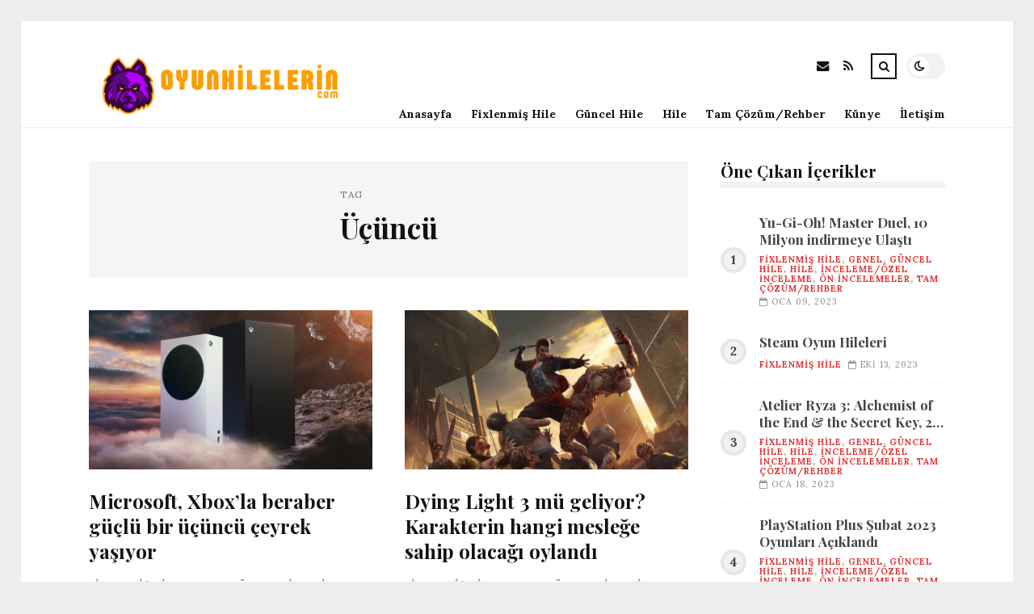

--- FILE ---
content_type: text/html; charset=UTF-8
request_url: https://oyunhilelerin.com/etiket/ucuncu
body_size: 9177
content:
<!DOCTYPE html>
<html lang="tr">

<head>

	<meta charset="UTF-8" />
	<!-- Mobile Specific Metas -->
	<meta name="viewport" content="width=device-width, initial-scale=1, maximum-scale=5">

	<title>Üçüncü &#8211; oyunhilelerin.com | Oyun Hileleri Merkezi</title>
<meta name='robots' content='max-image-preview:large' />
<link rel='dns-prefetch' href='//fonts.googleapis.com' />
<link rel="alternate" type="application/rss+xml" title="oyunhilelerin.com | Oyun Hileleri Merkezi &raquo; akışı" href="https://oyunhilelerin.com/feed" />
<link rel="alternate" type="application/rss+xml" title="oyunhilelerin.com | Oyun Hileleri Merkezi &raquo; yorum akışı" href="https://oyunhilelerin.com/comments/feed" />
<link rel="alternate" type="application/rss+xml" title="oyunhilelerin.com | Oyun Hileleri Merkezi &raquo; Üçüncü etiket akışı" href="https://oyunhilelerin.com/etiket/ucuncu/feed" />
<style id='wp-img-auto-sizes-contain-inline-css' type='text/css'>
img:is([sizes=auto i],[sizes^="auto," i]){contain-intrinsic-size:3000px 1500px}
/*# sourceURL=wp-img-auto-sizes-contain-inline-css */
</style>
<style id='wp-emoji-styles-inline-css' type='text/css'>

	img.wp-smiley, img.emoji {
		display: inline !important;
		border: none !important;
		box-shadow: none !important;
		height: 1em !important;
		width: 1em !important;
		margin: 0 0.07em !important;
		vertical-align: -0.1em !important;
		background: none !important;
		padding: 0 !important;
	}
/*# sourceURL=wp-emoji-styles-inline-css */
</style>
<style id='wp-block-library-inline-css' type='text/css'>
:root{--wp-block-synced-color:#7a00df;--wp-block-synced-color--rgb:122,0,223;--wp-bound-block-color:var(--wp-block-synced-color);--wp-editor-canvas-background:#ddd;--wp-admin-theme-color:#007cba;--wp-admin-theme-color--rgb:0,124,186;--wp-admin-theme-color-darker-10:#006ba1;--wp-admin-theme-color-darker-10--rgb:0,107,160.5;--wp-admin-theme-color-darker-20:#005a87;--wp-admin-theme-color-darker-20--rgb:0,90,135;--wp-admin-border-width-focus:2px}@media (min-resolution:192dpi){:root{--wp-admin-border-width-focus:1.5px}}.wp-element-button{cursor:pointer}:root .has-very-light-gray-background-color{background-color:#eee}:root .has-very-dark-gray-background-color{background-color:#313131}:root .has-very-light-gray-color{color:#eee}:root .has-very-dark-gray-color{color:#313131}:root .has-vivid-green-cyan-to-vivid-cyan-blue-gradient-background{background:linear-gradient(135deg,#00d084,#0693e3)}:root .has-purple-crush-gradient-background{background:linear-gradient(135deg,#34e2e4,#4721fb 50%,#ab1dfe)}:root .has-hazy-dawn-gradient-background{background:linear-gradient(135deg,#faaca8,#dad0ec)}:root .has-subdued-olive-gradient-background{background:linear-gradient(135deg,#fafae1,#67a671)}:root .has-atomic-cream-gradient-background{background:linear-gradient(135deg,#fdd79a,#004a59)}:root .has-nightshade-gradient-background{background:linear-gradient(135deg,#330968,#31cdcf)}:root .has-midnight-gradient-background{background:linear-gradient(135deg,#020381,#2874fc)}:root{--wp--preset--font-size--normal:16px;--wp--preset--font-size--huge:42px}.has-regular-font-size{font-size:1em}.has-larger-font-size{font-size:2.625em}.has-normal-font-size{font-size:var(--wp--preset--font-size--normal)}.has-huge-font-size{font-size:var(--wp--preset--font-size--huge)}.has-text-align-center{text-align:center}.has-text-align-left{text-align:left}.has-text-align-right{text-align:right}.has-fit-text{white-space:nowrap!important}#end-resizable-editor-section{display:none}.aligncenter{clear:both}.items-justified-left{justify-content:flex-start}.items-justified-center{justify-content:center}.items-justified-right{justify-content:flex-end}.items-justified-space-between{justify-content:space-between}.screen-reader-text{border:0;clip-path:inset(50%);height:1px;margin:-1px;overflow:hidden;padding:0;position:absolute;width:1px;word-wrap:normal!important}.screen-reader-text:focus{background-color:#ddd;clip-path:none;color:#444;display:block;font-size:1em;height:auto;left:5px;line-height:normal;padding:15px 23px 14px;text-decoration:none;top:5px;width:auto;z-index:100000}html :where(.has-border-color){border-style:solid}html :where([style*=border-top-color]){border-top-style:solid}html :where([style*=border-right-color]){border-right-style:solid}html :where([style*=border-bottom-color]){border-bottom-style:solid}html :where([style*=border-left-color]){border-left-style:solid}html :where([style*=border-width]){border-style:solid}html :where([style*=border-top-width]){border-top-style:solid}html :where([style*=border-right-width]){border-right-style:solid}html :where([style*=border-bottom-width]){border-bottom-style:solid}html :where([style*=border-left-width]){border-left-style:solid}html :where(img[class*=wp-image-]){height:auto;max-width:100%}:where(figure){margin:0 0 1em}html :where(.is-position-sticky){--wp-admin--admin-bar--position-offset:var(--wp-admin--admin-bar--height,0px)}@media screen and (max-width:600px){html :where(.is-position-sticky){--wp-admin--admin-bar--position-offset:0px}}

/*# sourceURL=wp-block-library-inline-css */
</style><style id='global-styles-inline-css' type='text/css'>
:root{--wp--preset--aspect-ratio--square: 1;--wp--preset--aspect-ratio--4-3: 4/3;--wp--preset--aspect-ratio--3-4: 3/4;--wp--preset--aspect-ratio--3-2: 3/2;--wp--preset--aspect-ratio--2-3: 2/3;--wp--preset--aspect-ratio--16-9: 16/9;--wp--preset--aspect-ratio--9-16: 9/16;--wp--preset--color--black: #000000;--wp--preset--color--cyan-bluish-gray: #abb8c3;--wp--preset--color--white: #ffffff;--wp--preset--color--pale-pink: #f78da7;--wp--preset--color--vivid-red: #cf2e2e;--wp--preset--color--luminous-vivid-orange: #ff6900;--wp--preset--color--luminous-vivid-amber: #fcb900;--wp--preset--color--light-green-cyan: #7bdcb5;--wp--preset--color--vivid-green-cyan: #00d084;--wp--preset--color--pale-cyan-blue: #8ed1fc;--wp--preset--color--vivid-cyan-blue: #0693e3;--wp--preset--color--vivid-purple: #9b51e0;--wp--preset--gradient--vivid-cyan-blue-to-vivid-purple: linear-gradient(135deg,rgb(6,147,227) 0%,rgb(155,81,224) 100%);--wp--preset--gradient--light-green-cyan-to-vivid-green-cyan: linear-gradient(135deg,rgb(122,220,180) 0%,rgb(0,208,130) 100%);--wp--preset--gradient--luminous-vivid-amber-to-luminous-vivid-orange: linear-gradient(135deg,rgb(252,185,0) 0%,rgb(255,105,0) 100%);--wp--preset--gradient--luminous-vivid-orange-to-vivid-red: linear-gradient(135deg,rgb(255,105,0) 0%,rgb(207,46,46) 100%);--wp--preset--gradient--very-light-gray-to-cyan-bluish-gray: linear-gradient(135deg,rgb(238,238,238) 0%,rgb(169,184,195) 100%);--wp--preset--gradient--cool-to-warm-spectrum: linear-gradient(135deg,rgb(74,234,220) 0%,rgb(151,120,209) 20%,rgb(207,42,186) 40%,rgb(238,44,130) 60%,rgb(251,105,98) 80%,rgb(254,248,76) 100%);--wp--preset--gradient--blush-light-purple: linear-gradient(135deg,rgb(255,206,236) 0%,rgb(152,150,240) 100%);--wp--preset--gradient--blush-bordeaux: linear-gradient(135deg,rgb(254,205,165) 0%,rgb(254,45,45) 50%,rgb(107,0,62) 100%);--wp--preset--gradient--luminous-dusk: linear-gradient(135deg,rgb(255,203,112) 0%,rgb(199,81,192) 50%,rgb(65,88,208) 100%);--wp--preset--gradient--pale-ocean: linear-gradient(135deg,rgb(255,245,203) 0%,rgb(182,227,212) 50%,rgb(51,167,181) 100%);--wp--preset--gradient--electric-grass: linear-gradient(135deg,rgb(202,248,128) 0%,rgb(113,206,126) 100%);--wp--preset--gradient--midnight: linear-gradient(135deg,rgb(2,3,129) 0%,rgb(40,116,252) 100%);--wp--preset--font-size--small: 13px;--wp--preset--font-size--medium: 20px;--wp--preset--font-size--large: 36px;--wp--preset--font-size--x-large: 42px;--wp--preset--spacing--20: 0.44rem;--wp--preset--spacing--30: 0.67rem;--wp--preset--spacing--40: 1rem;--wp--preset--spacing--50: 1.5rem;--wp--preset--spacing--60: 2.25rem;--wp--preset--spacing--70: 3.38rem;--wp--preset--spacing--80: 5.06rem;--wp--preset--shadow--natural: 6px 6px 9px rgba(0, 0, 0, 0.2);--wp--preset--shadow--deep: 12px 12px 50px rgba(0, 0, 0, 0.4);--wp--preset--shadow--sharp: 6px 6px 0px rgba(0, 0, 0, 0.2);--wp--preset--shadow--outlined: 6px 6px 0px -3px rgb(255, 255, 255), 6px 6px rgb(0, 0, 0);--wp--preset--shadow--crisp: 6px 6px 0px rgb(0, 0, 0);}:where(.is-layout-flex){gap: 0.5em;}:where(.is-layout-grid){gap: 0.5em;}body .is-layout-flex{display: flex;}.is-layout-flex{flex-wrap: wrap;align-items: center;}.is-layout-flex > :is(*, div){margin: 0;}body .is-layout-grid{display: grid;}.is-layout-grid > :is(*, div){margin: 0;}:where(.wp-block-columns.is-layout-flex){gap: 2em;}:where(.wp-block-columns.is-layout-grid){gap: 2em;}:where(.wp-block-post-template.is-layout-flex){gap: 1.25em;}:where(.wp-block-post-template.is-layout-grid){gap: 1.25em;}.has-black-color{color: var(--wp--preset--color--black) !important;}.has-cyan-bluish-gray-color{color: var(--wp--preset--color--cyan-bluish-gray) !important;}.has-white-color{color: var(--wp--preset--color--white) !important;}.has-pale-pink-color{color: var(--wp--preset--color--pale-pink) !important;}.has-vivid-red-color{color: var(--wp--preset--color--vivid-red) !important;}.has-luminous-vivid-orange-color{color: var(--wp--preset--color--luminous-vivid-orange) !important;}.has-luminous-vivid-amber-color{color: var(--wp--preset--color--luminous-vivid-amber) !important;}.has-light-green-cyan-color{color: var(--wp--preset--color--light-green-cyan) !important;}.has-vivid-green-cyan-color{color: var(--wp--preset--color--vivid-green-cyan) !important;}.has-pale-cyan-blue-color{color: var(--wp--preset--color--pale-cyan-blue) !important;}.has-vivid-cyan-blue-color{color: var(--wp--preset--color--vivid-cyan-blue) !important;}.has-vivid-purple-color{color: var(--wp--preset--color--vivid-purple) !important;}.has-black-background-color{background-color: var(--wp--preset--color--black) !important;}.has-cyan-bluish-gray-background-color{background-color: var(--wp--preset--color--cyan-bluish-gray) !important;}.has-white-background-color{background-color: var(--wp--preset--color--white) !important;}.has-pale-pink-background-color{background-color: var(--wp--preset--color--pale-pink) !important;}.has-vivid-red-background-color{background-color: var(--wp--preset--color--vivid-red) !important;}.has-luminous-vivid-orange-background-color{background-color: var(--wp--preset--color--luminous-vivid-orange) !important;}.has-luminous-vivid-amber-background-color{background-color: var(--wp--preset--color--luminous-vivid-amber) !important;}.has-light-green-cyan-background-color{background-color: var(--wp--preset--color--light-green-cyan) !important;}.has-vivid-green-cyan-background-color{background-color: var(--wp--preset--color--vivid-green-cyan) !important;}.has-pale-cyan-blue-background-color{background-color: var(--wp--preset--color--pale-cyan-blue) !important;}.has-vivid-cyan-blue-background-color{background-color: var(--wp--preset--color--vivid-cyan-blue) !important;}.has-vivid-purple-background-color{background-color: var(--wp--preset--color--vivid-purple) !important;}.has-black-border-color{border-color: var(--wp--preset--color--black) !important;}.has-cyan-bluish-gray-border-color{border-color: var(--wp--preset--color--cyan-bluish-gray) !important;}.has-white-border-color{border-color: var(--wp--preset--color--white) !important;}.has-pale-pink-border-color{border-color: var(--wp--preset--color--pale-pink) !important;}.has-vivid-red-border-color{border-color: var(--wp--preset--color--vivid-red) !important;}.has-luminous-vivid-orange-border-color{border-color: var(--wp--preset--color--luminous-vivid-orange) !important;}.has-luminous-vivid-amber-border-color{border-color: var(--wp--preset--color--luminous-vivid-amber) !important;}.has-light-green-cyan-border-color{border-color: var(--wp--preset--color--light-green-cyan) !important;}.has-vivid-green-cyan-border-color{border-color: var(--wp--preset--color--vivid-green-cyan) !important;}.has-pale-cyan-blue-border-color{border-color: var(--wp--preset--color--pale-cyan-blue) !important;}.has-vivid-cyan-blue-border-color{border-color: var(--wp--preset--color--vivid-cyan-blue) !important;}.has-vivid-purple-border-color{border-color: var(--wp--preset--color--vivid-purple) !important;}.has-vivid-cyan-blue-to-vivid-purple-gradient-background{background: var(--wp--preset--gradient--vivid-cyan-blue-to-vivid-purple) !important;}.has-light-green-cyan-to-vivid-green-cyan-gradient-background{background: var(--wp--preset--gradient--light-green-cyan-to-vivid-green-cyan) !important;}.has-luminous-vivid-amber-to-luminous-vivid-orange-gradient-background{background: var(--wp--preset--gradient--luminous-vivid-amber-to-luminous-vivid-orange) !important;}.has-luminous-vivid-orange-to-vivid-red-gradient-background{background: var(--wp--preset--gradient--luminous-vivid-orange-to-vivid-red) !important;}.has-very-light-gray-to-cyan-bluish-gray-gradient-background{background: var(--wp--preset--gradient--very-light-gray-to-cyan-bluish-gray) !important;}.has-cool-to-warm-spectrum-gradient-background{background: var(--wp--preset--gradient--cool-to-warm-spectrum) !important;}.has-blush-light-purple-gradient-background{background: var(--wp--preset--gradient--blush-light-purple) !important;}.has-blush-bordeaux-gradient-background{background: var(--wp--preset--gradient--blush-bordeaux) !important;}.has-luminous-dusk-gradient-background{background: var(--wp--preset--gradient--luminous-dusk) !important;}.has-pale-ocean-gradient-background{background: var(--wp--preset--gradient--pale-ocean) !important;}.has-electric-grass-gradient-background{background: var(--wp--preset--gradient--electric-grass) !important;}.has-midnight-gradient-background{background: var(--wp--preset--gradient--midnight) !important;}.has-small-font-size{font-size: var(--wp--preset--font-size--small) !important;}.has-medium-font-size{font-size: var(--wp--preset--font-size--medium) !important;}.has-large-font-size{font-size: var(--wp--preset--font-size--large) !important;}.has-x-large-font-size{font-size: var(--wp--preset--font-size--x-large) !important;}
/*# sourceURL=global-styles-inline-css */
</style>

<style id='classic-theme-styles-inline-css' type='text/css'>
/*! This file is auto-generated */
.wp-block-button__link{color:#fff;background-color:#32373c;border-radius:9999px;box-shadow:none;text-decoration:none;padding:calc(.667em + 2px) calc(1.333em + 2px);font-size:1.125em}.wp-block-file__button{background:#32373c;color:#fff;text-decoration:none}
/*# sourceURL=/wp-includes/css/classic-themes.min.css */
</style>
<link rel='stylesheet' id='font-awesome-css' href='https://oyunhilelerin.com/wp-content/themes/tulip/css/font-awesome.min.css?ver=4.7.0' type='text/css' media='all' />
<link rel='stylesheet' id='owl-carousel-css' href='https://oyunhilelerin.com/wp-content/themes/tulip/css/owl.carousel.min.css?ver=2.3.4' type='text/css' media='all' />
<link rel='stylesheet' id='tulip-google-fonts-css' href='https://fonts.googleapis.com/css2?family=Lora:ital,wght@0,400;0,700;1,400;1,700&#038;family=Playfair+Display:ital,wght@0,400;0,700;1,400;1,700&#038;display=swap' type='text/css' media='all' />
<link rel='stylesheet' id='tulip-style-css' href='https://oyunhilelerin.com/wp-content/themes/tulip/style.css?ver=6.9' type='text/css' media='all' />
<style id='tulip-style-inline-css' type='text/css'>

	:root {
		--fl-body-font-size: 14px;
		--fl-body-font: "Lora", "Times New Roman", serif;
		--fl-headings-font: "Playfair Display", "Times New Roman", serif;
		--fl-headings-font-weight: 700;

	    --fl-accent-color: #dd3333;
	    --fl-body-background: #ededed;
	    --fl-blog-background: #ffffff;
	    --fl-body-color: #444444;
	    --fl-headings-color: #121212;
	    --fl-meta-color: #888888;
	    --fl-button-background: #121212;
	    --fl-box-background: #f5f5f5;
	    --fl-box-color: #121212;

	    --fl-header-background: #ffffff;
	    --fl-header-color: #121212;
	    --fl-submenu-background: #ffffff;
	    --fl-submenu-color: #121212;

		--fl-footer-background: #f5f5f5;
		--fl-footer-color: #444444;
		--fl-footer-headings-color: #121212;
		--fl-copyright-background: #121212;
		--fl-copyright-color: #ffffff;

	    --fl-input-background: #ffffff;

	    --fl-widgets-border-color: rgba(128,128,128,0.1);		    
	    --fl-footer-widgets-border-color: rgba(128,128,128,0.1);		    

	    --fl-overlay-background: rgba(255,255,255,0.7);
	    --fl-overlay-background-hover: rgba(255,255,255,0.95);
	}

	
		[data-theme="dark"] {
		    --fl-body-background: #121212;
		    --fl-blog-background: #1e1e1e;
		    --fl-body-color: #aaaaaa;
		    --fl-headings-color: #ffffff;
		    --fl-meta-color: #777777;		    
		    --fl-button-background: #2c2c2c;
		    --fl-box-background: #222222;
		    --fl-box-color: #ffffff;

		    --fl-header-background: #1e1e1e;
		    --fl-header-color: #ffffff;
		    --fl-submenu-background: #222222;
		    --fl-submenu-color: #ffffff;

		    --fl-footer-background: #222222;
			--fl-footer-color: #aaaaaa;
			--fl-footer-headings-color: #ffffff;
			--fl-copyright-background: #2c2c2c;
			--fl-copyright-color: #ffffff;

		    --fl-input-background: #121212;

		    --fl-widgets-border-color: #252525;
		    --fl-footer-widgets-border-color: #333333;

		    --fl-overlay-background: rgba(30,30,30,0.7);
		    --fl-overlay-background-hover: rgba(30,30,30,0.95);
		}
	
/*# sourceURL=tulip-style-inline-css */
</style>
<script type="text/javascript" src="https://oyunhilelerin.com/wp-includes/js/jquery/jquery.min.js?ver=3.7.1" id="jquery-core-js"></script>
<script type="text/javascript" src="https://oyunhilelerin.com/wp-includes/js/jquery/jquery-migrate.min.js?ver=3.4.1" id="jquery-migrate-js"></script>
<link rel="https://api.w.org/" href="https://oyunhilelerin.com/wp-json/" /><link rel="alternate" title="JSON" type="application/json" href="https://oyunhilelerin.com/wp-json/wp/v2/tags/817" /><link rel="EditURI" type="application/rsd+xml" title="RSD" href="https://oyunhilelerin.com/xmlrpc.php?rsd" />
<meta name="generator" content="WordPress 6.9" />
        <script type="text/javascript">
            const userPrefersDark = window.matchMedia && window.matchMedia('(prefers-color-scheme: dark)').matches;
            if ( document.cookie.indexOf('tulip_color_theme=dark') > -1 || (userPrefersDark && document.cookie.indexOf('tulip_color_theme=light') === -1) ) {
                document.documentElement.setAttribute('data-theme', 'dark');
                document.addEventListener("DOMContentLoaded", function() {
                    document.getElementById('fl-darkmode').checked = true;
                });
            }
        </script>
        <link rel="icon" href="https://oyunhilelerin.com/wp-content/uploads/2022/08/cropped-electronic-signature-32x32.png" sizes="32x32" />
<link rel="icon" href="https://oyunhilelerin.com/wp-content/uploads/2022/08/cropped-electronic-signature-192x192.png" sizes="192x192" />
<link rel="apple-touch-icon" href="https://oyunhilelerin.com/wp-content/uploads/2022/08/cropped-electronic-signature-180x180.png" />
<meta name="msapplication-TileImage" content="https://oyunhilelerin.com/wp-content/uploads/2022/08/cropped-electronic-signature-270x270.png" />

</head>
<body class="archive tag tag-ucuncu tag-817 wp-embed-responsive wp-theme-tulip">

	
	<div id="fl-blog-container">
		
		<!-- Header -->
		<header id="fl-header">
			<div class="fl-flex fl-container">
			    <div id="fl-logo">
				    				        <a href='https://oyunhilelerin.com/' title='oyunhilelerin.com | Oyun Hileleri Merkezi' rel='home'>

				        	<img class="light-logo" src="https://oyunhilelerin.com/wp-content/uploads/2022/08/oyunhilelerinlogo222.png" alt="oyunhilelerin.com | Oyun Hileleri Merkezi" width="330" height="80"><img class="dark-logo" src="https://oyunhilelerin.com/wp-content/uploads/2022/08/oyunhilelerincomlogo1.png" alt="oyunhilelerin.com | Oyun Hileleri Merkezi" width="330" height="80">				        </a>
									</div>
				<div id="fl-navigation" class="fl-flex">
					<div id="fl-top-bar">

												    <label class="fl-theme-switch" for="fl-darkmode">
						        <input type="checkbox" id="fl-darkmode">
						        <div class="slider"></div>
							</label>
							
							<div class="search">
								<div class="search-icon">
									<i class="fa fa-search"></i>
									<i class="fa fa-times"></i>
								</div>
								<form role="search" method="get" class="searchform" action="https://oyunhilelerin.com/">
    <input class="search-input" type="text" value="" placeholder="Arama yap..." name="s" />
</form>							</div>
						<div class="social-icons">













  
    <a href="mailto:bsiteler4@gmail.com" target="_blank"><i class="fa fa-envelope"></i><span>E-mail</span></a>

  
    <a href="https://oyunhilelerin.com/feed" target="_blank"><i class="fa fa-rss"></i><span>RSS</span></a>

</div>					</div>
					<div id="fl-header-menu">						
						<div class="menu-ana-menu-container"><ul id="menu-ana-menu" class="menu"><li id="menu-item-2663" class="menu-item menu-item-type-post_type menu-item-object-page menu-item-home menu-item-2663"><a href="https://oyunhilelerin.com/anasayfa">Anasayfa</a></li>
<li id="menu-item-2941" class="menu-item menu-item-type-taxonomy menu-item-object-category menu-item-2941"><a href="https://oyunhilelerin.com/kategori/fixlenmis-hile">Fixlenmiş Hile</a></li>
<li id="menu-item-2942" class="menu-item menu-item-type-taxonomy menu-item-object-category menu-item-2942"><a href="https://oyunhilelerin.com/kategori/guncel-hile">Güncel Hile</a></li>
<li id="menu-item-2943" class="menu-item menu-item-type-taxonomy menu-item-object-category menu-item-2943"><a href="https://oyunhilelerin.com/kategori/hile">Hile</a></li>
<li id="menu-item-2946" class="menu-item menu-item-type-taxonomy menu-item-object-category menu-item-2946"><a href="https://oyunhilelerin.com/kategori/tam-cozum-rehber">Tam Çözüm/Rehber</a></li>
<li id="menu-item-8807" class="menu-item menu-item-type-post_type menu-item-object-page menu-item-8807"><a href="https://oyunhilelerin.com/kunye">Künye</a></li>
<li id="menu-item-8808" class="menu-item menu-item-type-post_type menu-item-object-page menu-item-8808"><a href="https://oyunhilelerin.com/iletisim-2">İletişim</a></li>
</ul></div>						
					</div>
				</div>
				<div id="fl-mobile-menu">
					<span>
						Menu						<i class="fa fa-navicon fa-lg"></i>
					</span>
				</div>
			</div>
		</header>
<div id="fl-content" class="fl-flex fl-container">
	<!--Posts Loop -->
	<div id="fl-blogposts" class="fl-flex ">

			<div id="fl-box" class="fl-flex">
				<div class="info">
				    <span class="fl-meta">Tag</span>
					<h1 class="title">Üçüncü</h1>
									</div>
			</div>

			<div class="posts-loop fl-flex ">
            <article id="post-7928" class="fl-post grid post-7928 post type-post status-publish format-standard has-post-thumbnail hentry category-fixlenmis-hile category-genel category-guncel-hile category-hile category-inceleme-ozel-inceleme category-on-incelemeler category-tam-cozum-rehber tag-ceyrek tag-gelir tag-microsoft tag-ucuncu tag-xbox">

                <div class="fl-picture"><a href="https://oyunhilelerin.com/microsoft-xboxla-beraber-guclu-bir-ucuncu-ceyrek-yasiyor.html">Microsoft, Xbox&#8217;la beraber güçlü bir üçüncü çeyrek yaşıyor<img width="576" height="324" src="https://oyunhilelerin.com/wp-content/uploads/2023/04/microsoft-xboxla-beraber-guclu-bir-ucuncu-ceyrek-yasiyor-lJpCky6d.jpg" class="attachment-tulip_medium_thumb size-tulip_medium_thumb wp-post-image" alt="" decoding="async" fetchpriority="high" srcset="https://oyunhilelerin.com/wp-content/uploads/2023/04/microsoft-xboxla-beraber-guclu-bir-ucuncu-ceyrek-yasiyor-lJpCky6d.jpg 1920w, https://oyunhilelerin.com/wp-content/uploads/2023/04/microsoft-xboxla-beraber-guclu-bir-ucuncu-ceyrek-yasiyor-lJpCky6d-300x169.jpg 300w, https://oyunhilelerin.com/wp-content/uploads/2023/04/microsoft-xboxla-beraber-guclu-bir-ucuncu-ceyrek-yasiyor-lJpCky6d-1024x576.jpg 1024w, https://oyunhilelerin.com/wp-content/uploads/2023/04/microsoft-xboxla-beraber-guclu-bir-ucuncu-ceyrek-yasiyor-lJpCky6d-768x432.jpg 768w, https://oyunhilelerin.com/wp-content/uploads/2023/04/microsoft-xboxla-beraber-guclu-bir-ucuncu-ceyrek-yasiyor-lJpCky6d-1536x864.jpg 1536w, https://oyunhilelerin.com/wp-content/uploads/2023/04/microsoft-xboxla-beraber-guclu-bir-ucuncu-ceyrek-yasiyor-lJpCky6d-195x110.jpg 195w, https://oyunhilelerin.com/wp-content/uploads/2023/04/microsoft-xboxla-beraber-guclu-bir-ucuncu-ceyrek-yasiyor-lJpCky6d-390x220.jpg 390w, https://oyunhilelerin.com/wp-content/uploads/2023/04/microsoft-xboxla-beraber-guclu-bir-ucuncu-ceyrek-yasiyor-lJpCky6d-1170x658.jpg 1170w" sizes="(max-width: 576px) 100vw, 576px" /></a></div>
                <div class="fl-post-header">
                    <h3 class="title"><a href="https://oyunhilelerin.com/microsoft-xboxla-beraber-guclu-bir-ucuncu-ceyrek-yasiyor.html">Microsoft, Xbox&#8217;la beraber güçlü bir üçüncü çeyrek yaşıyor</a></h3>
                    <div class="fl-meta-wrap">
                        <span class="fl-meta category"><a href="https://oyunhilelerin.com/kategori/fixlenmis-hile" rel="category tag">Fixlenmiş Hile</a>, <a href="https://oyunhilelerin.com/kategori/genel" rel="category tag">Genel</a>, <a href="https://oyunhilelerin.com/kategori/guncel-hile" rel="category tag">Güncel Hile</a>, <a href="https://oyunhilelerin.com/kategori/hile" rel="category tag">Hile</a>, <a href="https://oyunhilelerin.com/kategori/inceleme-ozel-inceleme" rel="category tag">İnceleme/Özel İnceleme</a>, <a href="https://oyunhilelerin.com/kategori/on-incelemeler" rel="category tag">Ön İncelemeler</a>, <a href="https://oyunhilelerin.com/kategori/tam-cozum-rehber" rel="category tag">Tam Çözüm/Rehber</a></span>

                        
                                                <span class="fl-meta"><i class="fa fa-calendar-o"></i>Nis 26, 2023</span>
                        
                                                        <span class="fl-meta"><i class="fa fa-comment-o"></i><a href="https://oyunhilelerin.com/microsoft-xboxla-beraber-guclu-bir-ucuncu-ceyrek-yasiyor.html#respond">Yorum Yok</a></span>
                                                </div>
                </div>

                <div class="fl-post-excerpt">               
                    <p>Xbox Game Pass kullanıcı sayısını arttırmaya devam ediyor.</p>
                </div>

                <div class="fl-article-footer fl-flex">
                    <a class="fl-read-more button" href="https://oyunhilelerin.com/microsoft-xboxla-beraber-guclu-bir-ucuncu-ceyrek-yasiyor.html">Okumaya Devam Et</a><div class="fl-sharing">
    <span class="fl-meta">Paylaş</span>
    <a href="https://www.facebook.com/sharer.php?u=https://oyunhilelerin.com/microsoft-xboxla-beraber-guclu-bir-ucuncu-ceyrek-yasiyor.html" title="Share on Facebook" target="_blank" rel="noreferrer">
        <i class="fa fa-facebook"></i>
        <span>Share on Facebook</span>
    </a>
    <a href="https://www.twitter.com/share?url=&text=Microsoft%2C+Xbox%26%238217%3Bla+beraber+g%C3%BC%C3%A7l%C3%BC+bir+%C3%BC%C3%A7%C3%BCnc%C3%BC+%C3%A7eyrek+ya%C5%9F%C4%B1yor-https://oyunhilelerin.com/microsoft-xboxla-beraber-guclu-bir-ucuncu-ceyrek-yasiyor.html" title="Tweet This!" target="_blank" rel="noreferrer">
        <i class="fa fa-twitter"></i>
        <span>Tweet This!</span>
    </a>
    <a href="https://www.linkedin.com/sharing/share-offsite/?url=https://oyunhilelerin.com/microsoft-xboxla-beraber-guclu-bir-ucuncu-ceyrek-yasiyor.html" title="Share on LinkedIn" target="_blank" rel="noreferrer">
        <i class="fa fa-linkedin"></i>
        <span>Share on LinkedIn</span>
    </a>
    <a href="https://pinterest.com/pin/create/button/?url=https://oyunhilelerin.com/microsoft-xboxla-beraber-guclu-bir-ucuncu-ceyrek-yasiyor.html&amp;media=https://oyunhilelerin.com/wp-content/uploads/2023/04/microsoft-xboxla-beraber-guclu-bir-ucuncu-ceyrek-yasiyor-lJpCky6d.jpg" title="Pin this!" target="_blank" rel="noreferrer">
        <i class="fa fa-pinterest-p"></i>
        <span>Pin this!</span>
    </a>
</div>
                </div>

            </article>
        
            <article id="post-7747" class="fl-post grid post-7747 post type-post status-publish format-standard has-post-thumbnail hentry category-fixlenmis-hile category-genel category-guncel-hile category-hile category-inceleme-ozel-inceleme category-on-incelemeler category-tam-cozum-rehber tag-anket tag-oyun tag-ucuncu">

                <div class="fl-picture"><a href="https://oyunhilelerin.com/dying-light-3-mu-geliyor-karakterin-hangi-meslege-sahip-olacagi-oylandi.html">Dying Light 3 mü geliyor? Karakterin hangi mesleğe sahip olacağı oylandı<img width="576" height="324" src="https://oyunhilelerin.com/wp-content/uploads/2023/04/dying-light-3-mu-geliyor-karakterin-hangi-meslege-sahip-olacagi-oylandi-2bXzQ7aS.jpg" class="attachment-tulip_medium_thumb size-tulip_medium_thumb wp-post-image" alt="" decoding="async" srcset="https://oyunhilelerin.com/wp-content/uploads/2023/04/dying-light-3-mu-geliyor-karakterin-hangi-meslege-sahip-olacagi-oylandi-2bXzQ7aS.jpg 1280w, https://oyunhilelerin.com/wp-content/uploads/2023/04/dying-light-3-mu-geliyor-karakterin-hangi-meslege-sahip-olacagi-oylandi-2bXzQ7aS-300x169.jpg 300w, https://oyunhilelerin.com/wp-content/uploads/2023/04/dying-light-3-mu-geliyor-karakterin-hangi-meslege-sahip-olacagi-oylandi-2bXzQ7aS-1024x576.jpg 1024w, https://oyunhilelerin.com/wp-content/uploads/2023/04/dying-light-3-mu-geliyor-karakterin-hangi-meslege-sahip-olacagi-oylandi-2bXzQ7aS-768x432.jpg 768w, https://oyunhilelerin.com/wp-content/uploads/2023/04/dying-light-3-mu-geliyor-karakterin-hangi-meslege-sahip-olacagi-oylandi-2bXzQ7aS-195x110.jpg 195w, https://oyunhilelerin.com/wp-content/uploads/2023/04/dying-light-3-mu-geliyor-karakterin-hangi-meslege-sahip-olacagi-oylandi-2bXzQ7aS-390x220.jpg 390w, https://oyunhilelerin.com/wp-content/uploads/2023/04/dying-light-3-mu-geliyor-karakterin-hangi-meslege-sahip-olacagi-oylandi-2bXzQ7aS-1170x658.jpg 1170w" sizes="(max-width: 576px) 100vw, 576px" /></a></div>
                <div class="fl-post-header">
                    <h3 class="title"><a href="https://oyunhilelerin.com/dying-light-3-mu-geliyor-karakterin-hangi-meslege-sahip-olacagi-oylandi.html">Dying Light 3 mü geliyor? Karakterin hangi mesleğe sahip olacağı oylandı</a></h3>
                    <div class="fl-meta-wrap">
                        <span class="fl-meta category"><a href="https://oyunhilelerin.com/kategori/fixlenmis-hile" rel="category tag">Fixlenmiş Hile</a>, <a href="https://oyunhilelerin.com/kategori/genel" rel="category tag">Genel</a>, <a href="https://oyunhilelerin.com/kategori/guncel-hile" rel="category tag">Güncel Hile</a>, <a href="https://oyunhilelerin.com/kategori/hile" rel="category tag">Hile</a>, <a href="https://oyunhilelerin.com/kategori/inceleme-ozel-inceleme" rel="category tag">İnceleme/Özel İnceleme</a>, <a href="https://oyunhilelerin.com/kategori/on-incelemeler" rel="category tag">Ön İncelemeler</a>, <a href="https://oyunhilelerin.com/kategori/tam-cozum-rehber" rel="category tag">Tam Çözüm/Rehber</a></span>

                        
                                                <span class="fl-meta"><i class="fa fa-calendar-o"></i>Nis 23, 2023</span>
                        
                                                        <span class="fl-meta"><i class="fa fa-comment-o"></i><a href="https://oyunhilelerin.com/dying-light-3-mu-geliyor-karakterin-hangi-meslege-sahip-olacagi-oylandi.html#respond">Yorum Yok</a></span>
                                                </div>
                </div>

                <div class="fl-post-excerpt">               
                    <p>Dying Light serisinin direktörü Tymon Smektala geçtiğimiz günlerde bir Twitter anketi paylaştı.</p>
                </div>

                <div class="fl-article-footer fl-flex">
                    <a class="fl-read-more button" href="https://oyunhilelerin.com/dying-light-3-mu-geliyor-karakterin-hangi-meslege-sahip-olacagi-oylandi.html">Okumaya Devam Et</a><div class="fl-sharing">
    <span class="fl-meta">Paylaş</span>
    <a href="https://www.facebook.com/sharer.php?u=https://oyunhilelerin.com/dying-light-3-mu-geliyor-karakterin-hangi-meslege-sahip-olacagi-oylandi.html" title="Share on Facebook" target="_blank" rel="noreferrer">
        <i class="fa fa-facebook"></i>
        <span>Share on Facebook</span>
    </a>
    <a href="https://www.twitter.com/share?url=&text=Dying+Light+3+m%C3%BC+geliyor%3F+Karakterin+hangi+mesle%C4%9Fe+sahip+olaca%C4%9F%C4%B1+oyland%C4%B1-https://oyunhilelerin.com/dying-light-3-mu-geliyor-karakterin-hangi-meslege-sahip-olacagi-oylandi.html" title="Tweet This!" target="_blank" rel="noreferrer">
        <i class="fa fa-twitter"></i>
        <span>Tweet This!</span>
    </a>
    <a href="https://www.linkedin.com/sharing/share-offsite/?url=https://oyunhilelerin.com/dying-light-3-mu-geliyor-karakterin-hangi-meslege-sahip-olacagi-oylandi.html" title="Share on LinkedIn" target="_blank" rel="noreferrer">
        <i class="fa fa-linkedin"></i>
        <span>Share on LinkedIn</span>
    </a>
    <a href="https://pinterest.com/pin/create/button/?url=https://oyunhilelerin.com/dying-light-3-mu-geliyor-karakterin-hangi-meslege-sahip-olacagi-oylandi.html&amp;media=https://oyunhilelerin.com/wp-content/uploads/2023/04/dying-light-3-mu-geliyor-karakterin-hangi-meslege-sahip-olacagi-oylandi-2bXzQ7aS.jpg" title="Pin this!" target="_blank" rel="noreferrer">
        <i class="fa fa-pinterest-p"></i>
        <span>Pin this!</span>
    </a>
</div>
                </div>

            </article>
        </div>	</div>
	<aside id="fl-sidebar"><div class="sticky-sidebar"><div id="fl_random_posts-3" class="fl-widget fl-posts-widget"><h4 class="fl-widget-title">Öne Çıkan İçerikler</h4>				<div class="item fl-flex">
                    <div class="fl-picture ">
                    	<a href="https://oyunhilelerin.com/yu-gi-oh-master-duel-10-milyon-indirmeye-ulasti.html">
                		Yu-Gi-Oh! Master Duel, 10 Milyon indirmeye Ulaştı                        </a>
                    </div>
		        	<div class="content">		                
		                <h5 class="title"><a href="https://oyunhilelerin.com/yu-gi-oh-master-duel-10-milyon-indirmeye-ulasti.html">Yu-Gi-Oh! Master Duel, 10 Milyon indirmeye Ulaştı</a></h5>

		                <span class="fl-meta category"><a href="https://oyunhilelerin.com/kategori/fixlenmis-hile" rel="category tag">Fixlenmiş Hile</a>, <a href="https://oyunhilelerin.com/kategori/genel" rel="category tag">Genel</a>, <a href="https://oyunhilelerin.com/kategori/guncel-hile" rel="category tag">Güncel Hile</a>, <a href="https://oyunhilelerin.com/kategori/hile" rel="category tag">Hile</a>, <a href="https://oyunhilelerin.com/kategori/inceleme-ozel-inceleme" rel="category tag">İnceleme/Özel İnceleme</a>, <a href="https://oyunhilelerin.com/kategori/on-incelemeler" rel="category tag">Ön İncelemeler</a>, <a href="https://oyunhilelerin.com/kategori/tam-cozum-rehber" rel="category tag">Tam Çözüm/Rehber</a></span>

		                
		                		                <span class="fl-meta"><i class="fa fa-calendar-o"></i>Oca 09, 2023</span>
		                	                </div>
	           	</div>
            				<div class="item fl-flex">
                    <div class="fl-picture ">
                    	<a href="https://oyunhilelerin.com/steam-oyun-hileleri.html">
                		Steam Oyun Hileleri                        </a>
                    </div>
		        	<div class="content">		                
		                <h5 class="title"><a href="https://oyunhilelerin.com/steam-oyun-hileleri.html">Steam Oyun Hileleri</a></h5>

		                <span class="fl-meta category"><a href="https://oyunhilelerin.com/kategori/fixlenmis-hile" rel="category tag">Fixlenmiş Hile</a></span>

		                
		                		                <span class="fl-meta"><i class="fa fa-calendar-o"></i>Eki 13, 2023</span>
		                	                </div>
	           	</div>
            				<div class="item fl-flex">
                    <div class="fl-picture ">
                    	<a href="https://oyunhilelerin.com/atelier-ryza-3-alchemist-of-the-end-the-secret-key-24-marta-ertelendi.html">
                		Atelier Ryza 3: Alchemist of the End &#038; the Secret Key, 24 Mart&#8217;a Ertelendi                        </a>
                    </div>
		        	<div class="content">		                
		                <h5 class="title"><a href="https://oyunhilelerin.com/atelier-ryza-3-alchemist-of-the-end-the-secret-key-24-marta-ertelendi.html">Atelier Ryza 3: Alchemist of the End &#038; the Secret Key, 24 Mart&#8217;a Ertelendi</a></h5>

		                <span class="fl-meta category"><a href="https://oyunhilelerin.com/kategori/fixlenmis-hile" rel="category tag">Fixlenmiş Hile</a>, <a href="https://oyunhilelerin.com/kategori/genel" rel="category tag">Genel</a>, <a href="https://oyunhilelerin.com/kategori/guncel-hile" rel="category tag">Güncel Hile</a>, <a href="https://oyunhilelerin.com/kategori/hile" rel="category tag">Hile</a>, <a href="https://oyunhilelerin.com/kategori/inceleme-ozel-inceleme" rel="category tag">İnceleme/Özel İnceleme</a>, <a href="https://oyunhilelerin.com/kategori/on-incelemeler" rel="category tag">Ön İncelemeler</a>, <a href="https://oyunhilelerin.com/kategori/tam-cozum-rehber" rel="category tag">Tam Çözüm/Rehber</a></span>

		                
		                		                <span class="fl-meta"><i class="fa fa-calendar-o"></i>Oca 18, 2023</span>
		                	                </div>
	           	</div>
            				<div class="item fl-flex">
                    <div class="fl-picture ">
                    	<a href="https://oyunhilelerin.com/playstation-plus-subat-2023-oyunlari-aciklandi.html">
                		PlayStation Plus Şubat 2023 Oyunları Açıklandı                        </a>
                    </div>
		        	<div class="content">		                
		                <h5 class="title"><a href="https://oyunhilelerin.com/playstation-plus-subat-2023-oyunlari-aciklandi.html">PlayStation Plus Şubat 2023 Oyunları Açıklandı</a></h5>

		                <span class="fl-meta category"><a href="https://oyunhilelerin.com/kategori/fixlenmis-hile" rel="category tag">Fixlenmiş Hile</a>, <a href="https://oyunhilelerin.com/kategori/genel" rel="category tag">Genel</a>, <a href="https://oyunhilelerin.com/kategori/guncel-hile" rel="category tag">Güncel Hile</a>, <a href="https://oyunhilelerin.com/kategori/hile" rel="category tag">Hile</a>, <a href="https://oyunhilelerin.com/kategori/inceleme-ozel-inceleme" rel="category tag">İnceleme/Özel İnceleme</a>, <a href="https://oyunhilelerin.com/kategori/on-incelemeler" rel="category tag">Ön İncelemeler</a>, <a href="https://oyunhilelerin.com/kategori/tam-cozum-rehber" rel="category tag">Tam Çözüm/Rehber</a></span>

		                
		                		                <span class="fl-meta"><i class="fa fa-calendar-o"></i>Şub 02, 2023</span>
		                	                </div>
	           	</div>
            				<div class="item fl-flex">
                    <div class="fl-picture ">
                    	<a href="https://oyunhilelerin.com/activisonin-yeni-oyunu-crash-team-rumble-20-haziranda-geliyor.html">
                		Activison&#8217;ın yeni oyunu Crash Team Rumble 20 Haziran&#8217;da geliyor                        </a>
                    </div>
		        	<div class="content">		                
		                <h5 class="title"><a href="https://oyunhilelerin.com/activisonin-yeni-oyunu-crash-team-rumble-20-haziranda-geliyor.html">Activison&#8217;ın yeni oyunu Crash Team Rumble 20 Haziran&#8217;da geliyor</a></h5>

		                <span class="fl-meta category"><a href="https://oyunhilelerin.com/kategori/fixlenmis-hile" rel="category tag">Fixlenmiş Hile</a>, <a href="https://oyunhilelerin.com/kategori/genel" rel="category tag">Genel</a>, <a href="https://oyunhilelerin.com/kategori/guncel-hile" rel="category tag">Güncel Hile</a>, <a href="https://oyunhilelerin.com/kategori/hile" rel="category tag">Hile</a>, <a href="https://oyunhilelerin.com/kategori/inceleme-ozel-inceleme" rel="category tag">İnceleme/Özel İnceleme</a>, <a href="https://oyunhilelerin.com/kategori/on-incelemeler" rel="category tag">Ön İncelemeler</a>, <a href="https://oyunhilelerin.com/kategori/tam-cozum-rehber" rel="category tag">Tam Çözüm/Rehber</a></span>

		                
		                		                <span class="fl-meta"><i class="fa fa-calendar-o"></i>May 14, 2023</span>
		                	                </div>
	           	</div>
            				<div class="item fl-flex">
                    <div class="fl-picture ">
                    	<a href="https://oyunhilelerin.com/resident-evil-4-remake-video-inceleme.html">
                		Resident Evil 4 Remake &#8211; Video inceleme                        </a>
                    </div>
		        	<div class="content">		                
		                <h5 class="title"><a href="https://oyunhilelerin.com/resident-evil-4-remake-video-inceleme.html">Resident Evil 4 Remake &#8211; Video inceleme</a></h5>

		                <span class="fl-meta category"><a href="https://oyunhilelerin.com/kategori/fixlenmis-hile" rel="category tag">Fixlenmiş Hile</a>, <a href="https://oyunhilelerin.com/kategori/genel" rel="category tag">Genel</a>, <a href="https://oyunhilelerin.com/kategori/guncel-hile" rel="category tag">Güncel Hile</a>, <a href="https://oyunhilelerin.com/kategori/hile" rel="category tag">Hile</a>, <a href="https://oyunhilelerin.com/kategori/inceleme-ozel-inceleme" rel="category tag">İnceleme/Özel İnceleme</a>, <a href="https://oyunhilelerin.com/kategori/on-incelemeler" rel="category tag">Ön İncelemeler</a>, <a href="https://oyunhilelerin.com/kategori/tam-cozum-rehber" rel="category tag">Tam Çözüm/Rehber</a></span>

		                
		                		                <span class="fl-meta"><i class="fa fa-calendar-o"></i>Mar 29, 2023</span>
		                	                </div>
	           	</div>
            </div></div></aside></div>

    <!-- Footer -->
    <footer id="fl-footer">
                <div id="fl-footer-sidebar" class="fl-flex fl-container">
            <div class="fl-widget-column">
                            </div>
            <div class="fl-widget-column">
                            </div>
            <div class="fl-widget-column">
                            </div>
        </div>
        
        <div id="fl-footer-bottom">
            <div class="fl-flex fl-container">            
                <div class="social-icons">













  
    <a href="mailto:bsiteler4@gmail.com" target="_blank"><i class="fa fa-envelope"></i><span>E-mail</span></a>

  
    <a href="https://oyunhilelerin.com/feed" target="_blank"><i class="fa fa-rss"></i><span>RSS</span></a>

</div>                <div id="fl-copyright">
                    Made with love at <a href="https://antalyahaber.tv/" target="_blank">Antalya Haber</a> | Powered by <a href="https://www.boxbilisim.com/" target="_blank">Box Bilişim</a>                </div>
            </div>
        </div>
    </footer>

</div> <!-- End Body Container -->
    <!-- End Document -->
	<script type="speculationrules">
{"prefetch":[{"source":"document","where":{"and":[{"href_matches":"/*"},{"not":{"href_matches":["/wp-*.php","/wp-admin/*","/wp-content/uploads/*","/wp-content/*","/wp-content/plugins/*","/wp-content/themes/tulip/*","/*\\?(.+)"]}},{"not":{"selector_matches":"a[rel~=\"nofollow\"]"}},{"not":{"selector_matches":".no-prefetch, .no-prefetch a"}}]},"eagerness":"conservative"}]}
</script>
<script type="text/javascript" src="https://oyunhilelerin.com/wp-content/themes/tulip/js/owl.carousel.min.js?ver=2.3.4" id="owl-carousel-js"></script>
<script type="text/javascript" src="https://oyunhilelerin.com/wp-content/themes/tulip/js/fitvids.js?ver=1.1" id="fitvids-script-js"></script>
<script type="text/javascript" src="https://oyunhilelerin.com/wp-content/themes/tulip/js/masonry.pkgd.min.js?ver=4.2.2" id="masonry-script-js"></script>
<script type="text/javascript" src="https://oyunhilelerin.com/wp-content/themes/tulip/js/tulip.js?ver=2.4" id="tulip-script-js"></script>
<script id="wp-emoji-settings" type="application/json">
{"baseUrl":"https://s.w.org/images/core/emoji/17.0.2/72x72/","ext":".png","svgUrl":"https://s.w.org/images/core/emoji/17.0.2/svg/","svgExt":".svg","source":{"concatemoji":"https://oyunhilelerin.com/wp-includes/js/wp-emoji-release.min.js?ver=6.9"}}
</script>
<script type="module">
/* <![CDATA[ */
/*! This file is auto-generated */
const a=JSON.parse(document.getElementById("wp-emoji-settings").textContent),o=(window._wpemojiSettings=a,"wpEmojiSettingsSupports"),s=["flag","emoji"];function i(e){try{var t={supportTests:e,timestamp:(new Date).valueOf()};sessionStorage.setItem(o,JSON.stringify(t))}catch(e){}}function c(e,t,n){e.clearRect(0,0,e.canvas.width,e.canvas.height),e.fillText(t,0,0);t=new Uint32Array(e.getImageData(0,0,e.canvas.width,e.canvas.height).data);e.clearRect(0,0,e.canvas.width,e.canvas.height),e.fillText(n,0,0);const a=new Uint32Array(e.getImageData(0,0,e.canvas.width,e.canvas.height).data);return t.every((e,t)=>e===a[t])}function p(e,t){e.clearRect(0,0,e.canvas.width,e.canvas.height),e.fillText(t,0,0);var n=e.getImageData(16,16,1,1);for(let e=0;e<n.data.length;e++)if(0!==n.data[e])return!1;return!0}function u(e,t,n,a){switch(t){case"flag":return n(e,"\ud83c\udff3\ufe0f\u200d\u26a7\ufe0f","\ud83c\udff3\ufe0f\u200b\u26a7\ufe0f")?!1:!n(e,"\ud83c\udde8\ud83c\uddf6","\ud83c\udde8\u200b\ud83c\uddf6")&&!n(e,"\ud83c\udff4\udb40\udc67\udb40\udc62\udb40\udc65\udb40\udc6e\udb40\udc67\udb40\udc7f","\ud83c\udff4\u200b\udb40\udc67\u200b\udb40\udc62\u200b\udb40\udc65\u200b\udb40\udc6e\u200b\udb40\udc67\u200b\udb40\udc7f");case"emoji":return!a(e,"\ud83e\u1fac8")}return!1}function f(e,t,n,a){let r;const o=(r="undefined"!=typeof WorkerGlobalScope&&self instanceof WorkerGlobalScope?new OffscreenCanvas(300,150):document.createElement("canvas")).getContext("2d",{willReadFrequently:!0}),s=(o.textBaseline="top",o.font="600 32px Arial",{});return e.forEach(e=>{s[e]=t(o,e,n,a)}),s}function r(e){var t=document.createElement("script");t.src=e,t.defer=!0,document.head.appendChild(t)}a.supports={everything:!0,everythingExceptFlag:!0},new Promise(t=>{let n=function(){try{var e=JSON.parse(sessionStorage.getItem(o));if("object"==typeof e&&"number"==typeof e.timestamp&&(new Date).valueOf()<e.timestamp+604800&&"object"==typeof e.supportTests)return e.supportTests}catch(e){}return null}();if(!n){if("undefined"!=typeof Worker&&"undefined"!=typeof OffscreenCanvas&&"undefined"!=typeof URL&&URL.createObjectURL&&"undefined"!=typeof Blob)try{var e="postMessage("+f.toString()+"("+[JSON.stringify(s),u.toString(),c.toString(),p.toString()].join(",")+"));",a=new Blob([e],{type:"text/javascript"});const r=new Worker(URL.createObjectURL(a),{name:"wpTestEmojiSupports"});return void(r.onmessage=e=>{i(n=e.data),r.terminate(),t(n)})}catch(e){}i(n=f(s,u,c,p))}t(n)}).then(e=>{for(const n in e)a.supports[n]=e[n],a.supports.everything=a.supports.everything&&a.supports[n],"flag"!==n&&(a.supports.everythingExceptFlag=a.supports.everythingExceptFlag&&a.supports[n]);var t;a.supports.everythingExceptFlag=a.supports.everythingExceptFlag&&!a.supports.flag,a.supports.everything||((t=a.source||{}).concatemoji?r(t.concatemoji):t.wpemoji&&t.twemoji&&(r(t.twemoji),r(t.wpemoji)))});
//# sourceURL=https://oyunhilelerin.com/wp-includes/js/wp-emoji-loader.min.js
/* ]]> */
</script>
</body>
</html>